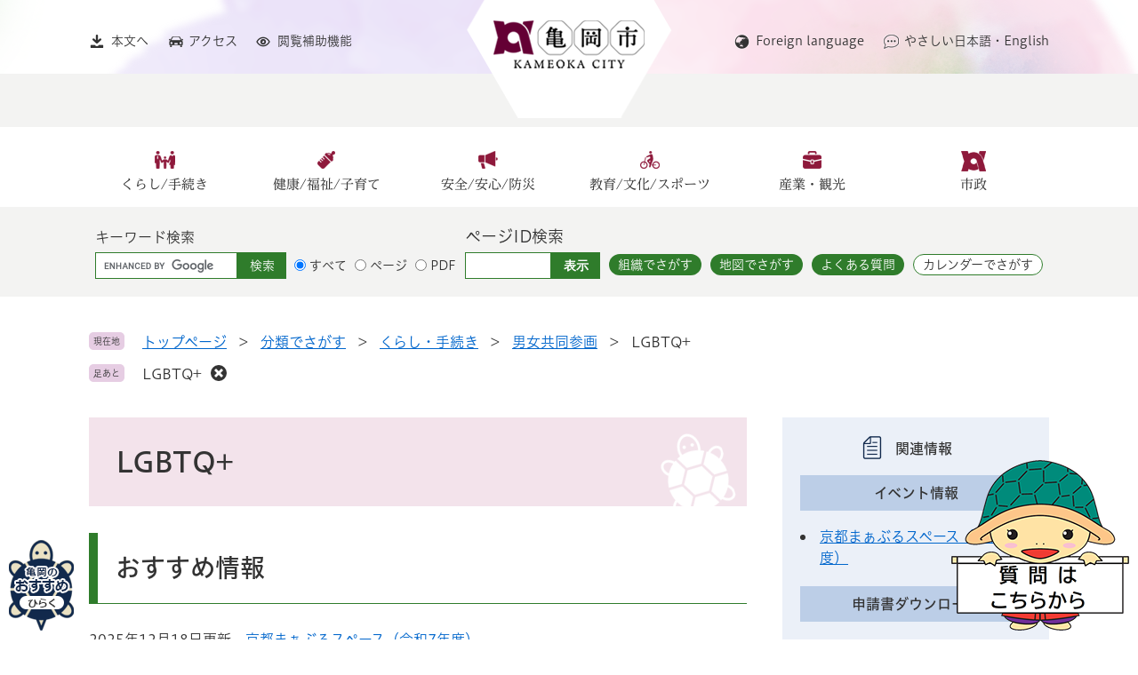

--- FILE ---
content_type: text/html
request_url: https://www.city.kameoka.kyoto.jp/life/1/13/269/
body_size: 6092
content:
<?xml version="1.0" encoding="utf-8" standalone="no"?>
<!DOCTYPE html PUBLIC "-//W3C//DTD XHTML 1.0 Transitional//EN" "http://www.w3.org/TR/xhtml1/DTD/xhtml1-transitional.dtd">
<html xmlns="http://www.w3.org/1999/xhtml" xml:lang="ja" lang="ja">
<head>
	<!-- Google Tag Manager -->
<script type="text/javascript">(function(w,d,s,l,i){w[l]=w[l]||[];w[l].push({'gtm.start':
new Date().getTime(),event:'gtm.js'});var f=d.getElementsByTagName(s)[0],
j=d.createElement(s),dl=l!='dataLayer'?'&l='+l:'';j.async=true;j.src=
'https://www.googletagmanager.com/gtm.js?id='+i+dl;f.parentNode.insertBefore(j,f);
})(window,document,'script','dataLayer','GTM-P44NFDT');</script>
<!-- End Google Tag Manager -->
	<meta http-equiv="X-UA-Compatible" content="IE=edge" />
	<meta http-equiv="Content-Type" content="text/html; charset=utf-8" />
	<meta http-equiv="Content-Language" content="ja" />
	<meta http-equiv="Content-Style-Type" content="text/css" />
	<meta http-equiv="Content-Script-Type" content="text/javascript" />
	<meta name="viewport" content="width=device-width, initial-scale=1.0" />
	<title>LGBTQ+ - 亀岡市公式ホームページ</title>
	<link rel="shortcut icon" href="/favicon.ico" type="image/vnd.microsoft.icon" />
<link rel="icon" href="/favicon.ico" type="image/vnd.microsoft.icon" />
<link rel="apple-touch-icon" href="/apple-touch-icon.png" />
<link rel="stylesheet" type="text/css" media="print" href="/ssi/css/print.css" />
<script type="text/javascript" src="/ssi/js/escapeurl.js"></script>
<script type="text/javascript" src="/ssi/js/jquery.js"></script>
<script type="text/javascript" src="/ssi/js/jquery-migrate.js"></script>
<script type="text/javascript" src="/ssi/js/common.js"></script>
<script type="text/javascript" src="/ssi/js/s-google.js"></script>
<script type="text/javascript" src="/ssi/js/search-open-page-id.js"></script>
<script type="text/javascript" src="/ssi/js/last-page-parts-load-1.js"></script>
<script type="text/javascript" src="/ssi/js/footstep.js"></script>
<link rel="stylesheet" type="text/css" href="/ssi/css/footstep.css" />
<script type="text/javascript" src="//typesquare.com/3/tsst/script/ja/typesquare.js?6397b819025042ddbee9169aac1e02d5" charset="utf-8"></script>
	<style type="text/css" media="all">
		@import url("/ssi/css/life.css");
	</style>
	
</head>
<body>
<!-- Google Tag Manager (noscript) -->
<noscript><iframe title="Google Tag Manager" src="https://www.googletagmanager.com/ns.html?id=GTM-P44NFDT"
height="0" width="0" style="display:none;visibility:hidden"></iframe></noscript>
<!-- End Google Tag Manager (noscript) -->
<div class="life life_list1 side2">
	<!-- コンテナここから -->
	<div id="container">
		<span class="hide" id="pagetop">ページの先頭です。</span>
		<span class="hide"><a href="#skip">メニューを飛ばして本文へ</a></span>

		<!-- ヘッダここから -->
		<div id="header">
			<div id="spm_wrap">
	<button type="button" id="sp_search_menu"><span class="hide">検索</span></button>
	<button type="button" id="sp_menu"><span class="hide">メニュー</span></button>
</div>
<!-- ヘッダーここから -->
<div id="header2">
	<div id="he_left">
		<noscript><p>JavaScriptが無効のため、文字の大きさ・背景色を変更する機能を使用できません。</p></noscript>
		<!-- リンクここから -->
		<ul id="left_header_navi">
			<li class="h_main"><a href="#skip">本文へ</a></li>
			<li class="h_access"><a href="/soshiki/4/1338.html">アクセス</a></li>
			<li class="h_support">
				<a href="javascript:void(0)" onclick="javascript:return false;" onkeypress="javascript:return false;" id="support_menu_open">閲覧補助機能</a>
				<div id="support_menu_box">
					<!-- 文字の大きさ変更ここから -->
					<dl id="moji_size">
						<dt>文字サイズ</dt>
						<dd><a id="moji_large" href="javascript:fsc('larger');" title="文字サイズを拡大する">拡大</a></dd>
						<dd><a id="moji_default" href="javascript:fsc('default');" title="文字サイズを標準にする">標準</a></dd>
					</dl>
					<!-- 文字の大きさ変更ここまで -->
					<!-- 背景の変更ここから -->
					<dl id="haikei_color">
						<dt>背景色</dt>
						<dd><a id="haikei_white" href="javascript:SetCss(1);" title="背景色を白色に変更する">白</a></dd>
						<dd><a id="haikei_black" href="javascript:SetCss(2);" title="背景色を黒色に変更する">黒</a></dd>
						<dd><a id="haikei_blue"  href="javascript:SetCss(3);" title="背景色を青色に変更する">青</a></dd>
					</dl>
					<!-- 背景の変更ここまで -->
					<button type="button" id="support_menu_close">とじる</button>
				</div>
			</li>
		</ul>
	</div>
	<div id="he_right">
		<div id="logo">
			<a href="/"><img src="/img/common/pc_logo.png" alt="亀岡市" width="233" height="133" /></a>
		</div>
		<ul id="right_header_navi">
			<li class="h_lang"><a href="/site/userguide/5.html" lang="en">Foreign language</a></li>
			<li class="h_guide"><a href="/site/english/">やさしい日本語・English</a></li>
		</ul>
		<!-- リンクここまで -->
	</div>
</div>
<!-- ヘッダーここまで -->
			<!-- グローバルここから -->
<div id="top_search">
	<div id="top_search_box">
		<ul id="sp_header_navi">
			<li class="h_lang"><a href="/site/userguide/5.html" lang="en">Foreign language</a></li>
			<li class="h_guide"><a href="/site/english/">やさしい日本語・English</a></li>
		</ul>
		<ul id="gnav">
			<li id="gnav1"><a href="/life/1/">くらし/手続き</a></li>
			<li id="gnav2"><a href="/life/2/">健康/福祉/子育て</a></li>
			<li id="gnav3"><a href="/life/3/">安全/安心/防災</a></li>
			<li id="gnav4"><a href="/life/4/">教育/文化/スポーツ</a></li>
			<li id="gnav5"><a href="/life/5/">産業・観光</a></li>
			<li id="gnav6"><a href="/life/6/">市政</a></li>
		</ul>
	</div>
</div>
<!-- グローバルここまで -->
<!-- 検索ここから -->
<div id="search_div">
	<div id="header_search_div">
		<div id="top_search_keyword">
		<div id="top_search_keyword_ttl"><label for="top_search_keyword"><span>キーワード検索</span></label></div>
			<!-- Googleカスタム検索ここから -->
			<form action="/search.html" method="get" id="cse-search-box" name="cse-search-box">
				<input type="hidden" name="cx" value="006756750850173500879:uqtdne1giok" /><!--
				--><input type="hidden" name="cof" value="FORID:11" /><!--
				--><input type="hidden" name="ie" value="UTF-8" /><!--
				--><label for="tmp_query"><span class="hide">Googleカスタム検索</span></label><!--
				--><input type="text" name="q" value="" id="tmp_query" /><!--
				--><input type="submit" value="検索" id="submit" name="sa" />
			</form>
			<script type="text/javascript" src="https://www.google.com/coop/cse/brand?form=cse-search-box"></script>
			<!-- Googleカスタム検索ここまで -->
			<div id="cse_filetype">
				<fieldset>
					<legend><span class="hide">検索対象</span></legend>
					<span class="cse_filetypeselect"><input type="radio" name="google_filetype" id="filetype_all" checked="checked" /><label for="filetype_all">すべて</label></span>
					<span class="cse_filetypeselect"><input type="radio" name="google_filetype" id="filetype_html" /><label for="filetype_html">ページ</label></span>
					<span class="cse_filetypeselect"><input type="radio" name="google_filetype" id="filetype_pdf" /><label for="filetype_pdf">PDF</label></span>
				</fieldset>
			</div>
		</div>
		<div id="top_search_page_id">
			<div id="top_search_page_id_ttl"><label for="open_page_id"><span>ページID検索</span></label></div>
			<div id="open_page_id_box">
				<div id="page_id_div">
					<input type="text" id="open_page_id" name="open_page_id" value="" />
					<input type="submit" value="表示" id="open_page_id_submit" name="open_page_id_submit" onclick="javascript:search_open_page_id();" onkeypress="javascript:search_open_page_id();" />
				</div>
			</div>
			<div id="open_page_id_message"></div>
		</div>
		<!-- 検索ここまで -->
		<div id="top_search_menu_list">
			<ul>
				<li class="soshiki_link"><a href="/soshiki/">組織でさがす</a></li>
				<li class="map_link"><a href="/map/">地図でさがす</a></li>
				<li class="ques_link"><a href="/life/sub/3/">よくある質問</a></li>
				<li class="calendar_link"><a href="/calendar/">カレンダーでさがす</a></li>
			</ul>
		</div>
	</div>
</div>
		</div>
		<!-- ヘッダここまで -->

		<!-- ぱんくずナビここから -->
		<div id="pankuzu_wrap">
			<div class="pankuzu">
				<span class="icon_current">現在地</span>
				<span class="pankuzu_class pankuzu_class_top"><a href="/">トップページ</a></span>
				<span class="pankuzu_mark"> &gt; </span>
				<span class="pankuzu_class"><a href="/life/">分類でさがす</a></span>
				<span class="pankuzu_mark"> &gt; </span>
				<span class="pankuzu_class"><a href="/life/1/">くらし・手続き</a></span>
				<span class="pankuzu_mark"> &gt; </span>
				<span class="pankuzu_class"><a href="/life/1/13/">男女共同参画</a></span>
				<span class="pankuzu_mark"> &gt; </span>
				<span class="pankuzu_class pankuzu_class_current">LGBTQ+</span>
			</div>
		</div>
		<!-- ぱんくずナビここまで -->

		<div id="mymainback">

			<!-- メインここから -->
			<div id="main">
				<div id="main_a">
					<hr class="hide" />
					<p class="hide" id="skip">本文</p>

					<div id="main_header">
						<h1>LGBTQ+</h1>
					</div>

					<!-- main_bodyここから -->
					<div id="main_body">

						<!-- 分類ごとの新着情報ここから -->
						<!-- [[a]] -->
						<div class="life1box">
							<h2>おすすめ情報</h2>
							
							<div class="info_list info_list_date">
								<ul>
									
									<li><span class="article_date">2025年12月18日更新</span><span class="article_title"><a href="/soshiki/10/31076.html">京都まぁぶるスペース（令和7年度）</a></span></li>
									
									<li><span class="article_date">2025年11月11日更新</span><span class="article_title"><a href="/soshiki/10/2120.html">亀岡市パートナーシップ宣誓制度</a></span></li>
									
									<li><span class="article_date">2025年8月12日更新</span><span class="article_title"><a href="/soshiki/10/78778.html">動画で学ぶ多様な性（LGBTQ+）～誰もが安心して暮らせるまちを目指して～</a></span></li>
									
									<li><span class="article_date">2023年12月28日更新</span><span class="article_title"><a href="/soshiki/10/56463.html">LGBTQ＋啓発リーフレットを発行しました</a></span></li>
									
								</ul>
							</div>
						</div>
						
						<div class="life1box">
							<h2>お知らせ</h2>
							
							<div class="info_list info_list_date">
								<ul>
									
									<li><span class="article_date">2025年4月1日更新</span><span class="article_title"><a href="/soshiki/10/46461.html">LGBTQ＋相談窓口（令和7年度）</a></span></li>
									
									<li><span class="article_date">2023年4月3日更新</span><span class="article_title"><a href="/soshiki/10/47245.html">市民ぐるみ「多様な性の在り方が尊重される京都」 推進ネットワークへの参画について</a></span></li>
									
									<li><span class="article_date">2023年1月4日更新</span><span class="article_title"><a href="/soshiki/10/42111.html">亀岡市LGBTQ+啓発事業シンボルマークについて</a></span></li>
									
								</ul>
							</div>
						</div>
						<!-- [[f]] -->
						<!-- 分類ごとの新着情報ここまで -->

					</div>
					<!-- main_bodyここまで -->

				</div>
			</div>
			<!-- メインここまで -->
			<hr class="hide" />

			<!-- サイドバー1ここから -->
			<!-- サイドバー1ここまで -->

			<!-- サイドバー2ここから -->
			<div id="sidebar2">

				<!-- 大中小メニューここから ※使用する場合はコメントアウトを外す -->
<!-- 
				<div class="side_box">
					<div class="side_box_ttl"><h2><a href="/life/1/">くらし・手続き</a></h2></div>
					<div class="side_box_list">
						<ul>
 -->
							<!-- [[life_name2_pagelink_head]] -->
<!-- 
							<li><a href="/life/1/49/">デジタル窓口</a></li>
 -->
 							
<!-- 
							<li><a href="/life/1/1/">戸籍・住民票</a></li>
 -->
 							
<!-- 
							<li><a href="/life/1/2/">消費生活センター</a></li>
 -->
 							
<!-- 
							<li><a href="/life/1/3/">市民相談</a></li>
 -->
 							
<!-- 
							<li><a href="/life/1/4/">税金</a></li>
 -->
 							
<!-- 
							<li><a href="/life/1/5/">保険・年金</a></li>
 -->
 							
<!-- 
							<li><a href="/life/1/6/">ごみ・自然・環境</a></li>
 -->
 							
<!-- 
							<li><a href="/life/1/7/">上下水道</a></li>
 -->
 							
<!-- 
							<li><a href="/life/1/8/">住まい</a></li>
 -->
 							
<!-- 
							<li><a href="/life/1/9/">交通・道路・河川</a></li>
 -->
 							
<!-- 
							<li><a href="/life/1/10/">労働</a></li>
 -->
 							
<!-- 
							<li><a href="/life/1/11/">市民活動</a></li>
 -->
 							
<!-- 
							<li><a href="/life/1/12/">人権</a></li>
 -->
 							
<!-- 
							<li><a href="/life/1/13/">男女共同参画</a><ul><li><a href="/life/1/13/49/">男女共同参画</a>
</li><li><a href="/life/1/13/262/">女性の相談室</a>
</li><li><a href="/life/1/13/50/">審議会</a>
</li><li><a href="/life/1/13/51/">計画</a>
</li><li><a href="/life/1/13/52/">啓発紙</a>
</li><li><a href="/life/1/13/53/">条例等</a>
</li><li><a href="/life/1/13/54/">調査</a>
</li><li><a href="/life/1/13/55/">DV・デートDV</a>
</li><li><a href="/life/1/13/200/">宣言・制度（男女共同参画）</a>
</li><li><a href="/life/1/13/267/">イベント・講座</a>
</li><li><strong>LGBTQ+</strong></li></li>
 -->
 							<!-- [[life_name2_pagelink_tail]] -->
<!-- 
						</ul>
					</div>
				</div>
 -->
				<!-- 大中小メニューここまで -->

				<!-- 関連情報ここから -->
				<div id="kanren_info">
					<h2>関連情報</h2>
					<!-- [[section_subtitle_head2]] -->
					<div class="kanren_box">
						<h3>イベント情報</h3>
						<div class="kanren_list">
							<ul>
								<!-- [[section_subtitle_link_head2]] --><li><span class="article_title"><a href="/soshiki/10/31076.html">京都まぁぶるスペース（令和7年度）</a></span></li><!-- [[section_subtitle_link_tail2]] -->
							</ul>
							
						</div>
					</div>
					
					<div class="kanren_box">
						<h3>申請書ダウンロード</h3>
						<div class="kanren_list">
							<ul>
								<!-- [[section_subtitle_link_head2]] --><li><span class="article_title"><a href="/soshiki/10/2120.html">亀岡市パートナーシップ宣誓制度</a></span></li><li><span class="article_title"><a href="/soshiki/10/42111.html">亀岡市LGBTQ+啓発事業シンボルマークについて</a></span></li><!-- [[section_subtitle_link_tail2]] -->
							</ul>
							
						</div>
					</div>
					
					<div class="kanren_box">
						<h3>相談窓口</h3>
						<div class="kanren_list">
							<ul>
								<!-- [[section_subtitle_link_head2]] --><li><span class="article_title"><a href="/soshiki/10/46461.html">LGBTQ＋相談窓口（令和7年度）</a></span></li><!-- [[section_subtitle_link_tail2]] -->
							</ul>
							
						</div>
					</div>
					
					<div class="kanren_box">
						<h3>関連リンク</h3>
						<div class="kanren_list">
							<ul>
								<!-- [[section_subtitle_link_head2]] --><li><span class="article_title"><a href="/soshiki/10/78778.html">動画で学ぶ多様な性（LGBTQ+）～誰もが安心して暮らせるまちを目指して～</a></span></li><li><span class="article_title"><a href="/soshiki/10/56463.html">LGBTQ＋啓発リーフレットを発行しました</a></span></li><!-- [[section_subtitle_link_tail2]] -->
							</ul>
							
						</div>
					</div>
					
					<div class="kanren_box">
						<h3>報道</h3>
						<div class="kanren_list">
							<ul>
								<!-- [[section_subtitle_link_head2]] --><li><span class="article_title"><a href="/soshiki/10/47245.html">市民ぐるみ「多様な性の在り方が尊重される京都」 推進ネットワークへの参画について</a></span></li><!-- [[section_subtitle_link_tail2]] -->
							</ul>
							
						</div>
					</div>
					<!-- [[section_subtitle_tail2]] -->
					<!-- [[section_subtitle_hr_head2]] -->
					<!-- [[section_subtitle_hr_tail2]] -->
				</div>
				<!-- 関連情報ここまで -->

				<!-- 「見つからないとき」「よくある質問」ここから -->
				<div id="common_banner_link">
<ul>
<li id="common_banner_mitsukaranai"><a href="/site/userguide/"><span>見つからないときは</span></a></li>
<li id="common_banner_faq"><a href="/life/sub/3"><span>よくある質問と回答</span></a></li>
</ul>
</div>
				<!-- 「見つからないとき」「よくある質問」ここまで -->

			</div>
			<!-- サイドバー2ここまで -->

		</div><!-- 3カラム終わり -->

		<!-- バナー広告ここから --><!-- バナー広告ここまで -->

		<!-- フッタここから -->
		<div id="footer">
			<!-- おすすめ情報ここから -->
			<div id="osusume_banner">
	<div id="osusume_banner_box">
		<div id="osusume_banner_ttl">
			<a href="javascript:void(0)" onclick="javascript:return false;" onkeypress="javascript:return false;" id="osusume_banner_open">
				<span class="hide">亀岡のおすすめひらく</span></a>
		</div>
		<div class="sp_osusume_title"><span class="kame">亀岡の</span><span class="osusumehira">おすすめ</span></div>
		<div id="osusume_banner_list">
			<div id="osusume_banner_list_box">
				<ul class="osusume_banner_list_detail">
					<li><a href="/site/kamecolle/"><img src="/img/common/osusume_img.jpg" alt="亀これ" class="osusume_img" /></a></li>
					<li><a href="/soshiki/4/1772.html"><img src="/img/common/osusume_img2.png" alt="ほっと、つながる亀岡" class="osusume_img" /></a></li>
				</ul>
			</div>
		</div>
	</div>
</div>
			<!-- おすすめ情報ここまで -->
			<!-- footer0 -->
			<!-- footer1 -->
			<div id="back_or_pagetop">
	<div id="to_page_top"><a href="#pagetop"><span>トップへ戻る</span></a></div>
</div>
<div id="author_info">
	
	<div id="footer_navi">
		<ul>
			<li><a href="/sitemap.html">サイトマップ</a></li>
			<li><a href="/site/userguide/">ご利用案内</a></li>
			<li><a href="/site/userguide/1682.html">RSS配信</a></li>
			<li><a href="/site/userguide/1505.html">個人情報保護</a></li>
			<li><a href="/site/userguide/1241.html">ウェブアクセシビリティ方針</a></li>
		</ul>
	</div>
	<div id="footer_author_div"><div id="author_box">
		<p class="f_author">亀岡市役所</p>
		<p class="f_number">法人番号2000020262064</p>
		<p class="f_address">〒621-8501 京都府亀岡市安町野々神8番地</p>
		<p class="f_contact">Tel:0771-22-3131<br />Fax:0771-24-5501</p>
		<p class="f_detail">開庁時間:午前8時30分から午後5時15分まで<br />
							（市民課：午前9時から午後4時30分まで）<br />
							土曜日、日曜日、祝日、年末年始（12月29日から1月3日まで）を除く</p>
		</div>
		<div id="information_footer_sdgs">
			<div id="footer_sdgs"><span>内閣府選定 SDGs未来都市</span><img src="/img/common/footer-sdgs-logo.png" alt="亀岡市はSDGsに取り組んでいます" /></div>
		</div>
		<div id="information">
			<div class="information_mail_and_access">
				<ul>
					<li class="footer_mail"><a href="/form/detail.php?sec_sec1=4"><span>メールでのお問い合わせ</span></a></li>
					<li class="footer_access"><a href="/soshiki/4/1338.html"><span>市役所へのアクセス</span></a></li>
				</ul>
			</div>
		</div>
	</div>
	<div id="sp_footer">
		<img src="/img/common/footer_sp_map.png" alt="footer_sp_map" />
	</div>
	
	<div id="copyright">
		<p lang="en">Copyright  Kameoka City. All Rights Reserved.</p>
	</div>
</div>
		</div>
		<!-- フッタここまで -->

	</div>
	<!-- コンテナここまで -->
</div>
<!-- chatbot ediaフローティングバナー貼付用コードここから -->
<div class="btn_chatbot" style="position:fixed;bottom:10px;right:10px;width:200px;z-index:9999;cursor:pointer;">
	<img src="/img/common/btn_chatbot.png" alt="亀岡市AIチャットボット" width="200" onclick="var l_position=Number((window.screen.width-400)/2);var t_position=Number((window.screen.height-800)/2);window.open('https://public-edia.com/webchat/city_kameoka/', '_blank', 'width=400, height=700, left='+l_position+', top='+t_position);">
</div>
<!-- chatbot ediaフローティングバナー貼付用コードここまで -->
<script defer src="https://static.cloudflareinsights.com/beacon.min.js/vcd15cbe7772f49c399c6a5babf22c1241717689176015" integrity="sha512-ZpsOmlRQV6y907TI0dKBHq9Md29nnaEIPlkf84rnaERnq6zvWvPUqr2ft8M1aS28oN72PdrCzSjY4U6VaAw1EQ==" data-cf-beacon='{"version":"2024.11.0","token":"bebb7408e0d8417e87b2d8dbea9cf9e7","server_timing":{"name":{"cfCacheStatus":true,"cfEdge":true,"cfExtPri":true,"cfL4":true,"cfOrigin":true,"cfSpeedBrain":true},"location_startswith":null}}' crossorigin="anonymous"></script>
</body>
</html>

--- FILE ---
content_type: text/css
request_url: https://www.city.kameoka.kyoto.jp/ssi/css/sp-parts.css
body_size: 4686
content:
@charset "utf-8";

/********** 1 共通 **********/

/* PC表示切り替えボタン */
#viewPCMode {
	display: none;
}

/* レスポンシブアコーディオン用 */
.acc_title_wrap {
	position: relative;
}
.acc_title {
	position: relative;
}
.acc_title > label {
	display: block;
	cursor: pointer;
	padding-right: 30px;
}

.acc_title + input[id*="acc_ttl_label"] + * {
	display: none;
}
.acc_title + input[id*="acc_ttl_label"]:checked + * {
	display: block;
}

label[for*="acc_ttl_label"] {
	background: url(/img/sp/acc_open.png) no-repeat right 10px top 50% transparent;
	background-size: 15px 15px;
}
.acc_open label[for*="acc_ttl_label"] {
	background-image: url(/img/sp/acc_close.png);
}

.no_acc_title label[for*="acc_ttl_label"] {
	background: none;
}

/* 非表示 */
#footstep_wrap {
	display: none !important;
}
#keep_page {
	display: none !important;
}

/********** 2 基本設定 **********/

/* フォント */
body,
button,
input[type="button"],
input[type="submit"],
input[type="text"],
textarea,
select {
	font-size: 1.4rem;
}

/********** 3 ヘッダ **********/

/* ヘッダ */
#header {
	font-size: 1.3rem;
	position: relative;
	background-image: url(/img/common/sp_header_bg.png);
	background-repeat: no-repeat;
	background-size: auto;
}

#spm_wrap {
	height: auto;
	display: flex;
	position: absolute;
	top: 10px;
	right: 20px;
	z-index: 200;
}
button#sp_search_menu {
	display: block;
	margin: 0px;
	padding: 0px;
	border: none;
	width: 61px;
	height: 61px;
	background: url(/img/common/sp_search_menu.png) no-repeat center #2f7c2b;
	background-size: 53%;
}
button#sp_menu {
	display: block;
	width: 61px;
	height: 61px;
	margin-left: 10px;
	padding: 0px;
	border: none;
	background: url(/img/common/sp_menu.png) no-repeat center #8e193b;
	background-size: 78%;
}
button#sp_menu.open, button#sp_search_menu.open {
	background-image: url(/img/common/sp_close_btn.png);
	background-size: 62%;
}
#header2 {
	display: block;
	width: auto;
	margin: 0px;
	min-height: 85px;
}

#he_left {
	display: none;
	position: static;
	width: auto;
	margin: 0px;
	padding: 0px;
}
#he_left.open {
	display: block;
}

ul#left_header_navi {
	display: block;
	position: static;
	padding: 105px 25px 5px;
	font-size: 1.1rem;
}
ul#left_header_navi li[class^="h_"] {
	margin: 0px 5px 0px 0px;
}
ul#left_header_navi li.h_main {
	display: none !important;
}

#support_menu_box {
	right: auto;
	left: 24px;
	min-width: 180px;
	padding: 15px 10px 10px 15px;
}
#support_menu_box dl dt {
	font-size: 1.1rem;
}
#support_menu_box dl dd a {
	font-size: 1.1rem;
}
#support_menu_close {
	font-size: 1.1rem;
}

#he_right {
	width: auto;
	display: block;
	margin: 0px;
	padding: 0px 20px;
	text-align: center;
	position: absolute;
	top: 0px;
	left: 0px;
}
#he_right #logo {
	display: table;
	height: 60px;
	width: auto;
}
#he_right #logo a {
	display: table-cell;
}
#he_right #logo img {
	width: 150px;
}
.sp_menu_open #he_right {
	display: block;
}
#he_right ul#right_header_navi {
	display: none;
}
#search_div {
	display:none;
	background: none;
	padding-bottom: 10px;
}
#search_div.open {
	display: block;
}
#header_search_div {
	display: block;
	width: auto;
	background: #ffffff;
	margin: 0px 20px 20px;
	padding: 20px;
}
div#top_search_keyword {
	margin-right: 0px;
}
div#top_search_page_id_ttl {
	width: 100px;
}
div#top_search_keyword_ttl span {
	font-size: 1.4rem;
}
div#top_search_page_id_ttl span {
	font-size: 1.4rem;
}
div#open_page_id_box {
	width: calc(100% - 100px);
}
#open_page_id_message {
	top: calc(47% + 5px);
	right: 15px;
}
#tmp_query {
	height: 50px !important;
}
#submit, input#open_page_id_submit {
	height: 50px;
	font-size: 1.4rem;
}
input#open_page_id {
	width: calc(100% - 55px);
	height: 48px;
}

ul#header_navi {
	-webkit-box-pack: center;
		-ms-flex-pack: center;
		justify-content: center;
}
ul#header_navi li[class^="h_"] {
	margin: 0px 10px 10px;
}
ul#header_navi li.h_main,
ul#header_navi li.h_support {
	display: none !important;
}
ul#sp_header_navi {
	display: block;
	list-style: none;
	margin: 0;
	padding: 0;
}
ul#sp_header_navi li {
	display: inline-block;
	vertical-align: top;
	margin: 0px 0px 10px 5px;
	text-align: left;
}
ul#sp_header_navi li[class^="h_"] > a {
	display: block;
	background-color: transparent;
	background-repeat: no-repeat;
	background-position: left center;
	padding: 5px 0px 5px 25px;
	text-decoration: none;
	font-size: 1.1rem;
	color: #333333;
}
ul#sp_header_navi li.h_lang a {
	background-image: url(/img/common/language_icon.png);
}
ul#sp_header_navi li.h_guide > a {
	background-image: url(/img/common/message_icon.png);
}
div#top_search_menu_list {
	padding: 20px 0 0;
}
div#top_search_menu_list ul {
	margin: 0px;
	padding: 0px;
	list-style: none;
	display: -webkit-box;
	display: -ms-flexbox;
	display: flex;
	-ms-flex-wrap: wrap;
	flex-wrap: wrap;
	-webkit-box-pack: end;
	-ms-flex-pack: end;
	justify-content: space-between;
	-webkit-box-align: start;
	-ms-flex-align: start;
	align-items: stretch;
}
div#top_search_menu_list ul li {
	width: calc(50% - 5px);
	max-width: 100%;
	margin: 0;
	margin-bottom: 10px;
}
div#top_search_menu_list ul li a {
	text-decoration: none;
	background-color: #eaf2e9;
	display: block;
	text-align: center;
	padding: 48px 0px 18px 0;
	border-radius: 0;
	color: #333;
}
#top_search_menu_list ul li.soshiki_link a {
	background-image: url(/img/top/soshiki_icon.png);
	background-repeat: no-repeat;
	background-position: center top 10px;
}
#top_search_menu_list ul li.map_link a {
	background-image: url(/img/top/map_icon.png);
	background-repeat: no-repeat;
	background-position: center top 10px;
}
#top_search_menu_list ul li.ques_link a {
	background-image: url(/img/top/ques_icon.png);
	background-repeat: no-repeat;
	background-position: center top 10px;
}
div#top_search_menu_list ul li.calendar_link a {
	background-image: url(/img/top/calendar_icon.png);
	background-repeat: no-repeat;
	background-position: center top 10px;
	border: 5px solid #eaf2e9 !important;
	padding: 43px 0px 14px 0;
}
/* 検索 */
#cse-search-box {
	display: block;
	width: auto;
}
#cse_filetype {
	display: block;
	margin: 0;
	text-align: right;
}
#cse_filetype fieldset {
	padding: 10px;
}
#cse_filetype fieldset span {
	font-size: 1.2rem;
}
div#top_search_page_id {
	width: 100%;
	margin-left: 0px;
	display: -webkit-box;
	display: -ms-flexbox;
	display: flex;
	-ms-flex-wrap: nowrap;
	flex-wrap: nowrap;
	-webkit-box-pack: justify;
	-ms-flex-pack: justify;
	justify-content: flex-end;
	-ms-flex-align: stretch;
	-webkit-box-align: center;
	align-items: center;
}


/* グローバルナビ */
#top_search {
	display: none;
}
#top_search.open {
	display: block;
	margin-top: 0px;
	background: none;
	padding: 0px 20px 20px;
}
#top_search_box {
	background: none;
}
ul#gnav {
	max-width: 420px;
	margin: 0 auto;
	flex-wrap: wrap;
}
ul#gnav li {
	width: calc(50% - 5px);
	max-width: 100%;
	margin-bottom: 10px;
	background: #ffffff;
}
ul#gnav li a {
	font-size: 1.3rem;
	padding: 50px 0px 20px 0px;
}

/********** 4 パンくず **********/

/* パンくず */
#pankuzu_wrap {
	padding: 15px 0px 5px;
}
#pankuzu_wrap > div {
	width: auto;
	margin: 0px 5px 10px;
}
.pankuzu {
	font-size: 1.2rem;
	padding-left: 5rem;
}
.pankuzu:first-child .icon_current {
	top: -1px;
}

/********** 5 フッタ **********/

/* フッタ */
#footer {
	font-size: 1.3rem;
	background-image: none;
	overflow: visible;
}
#author_info > div#sp_footer {
	display: block;
	margin: 0px 0px;
	width: 100%;
}
#sp_footer img {
	width: 100%;
}

#author_info {
	background: #f3f3f2;
	padding-bottom: 0px !important;
}
#author_box p.f_author {
	margin-bottom: 0px;
}

#footer_navi ul {
	display:block;
	width: auto;
	margin: 0px;
	padding: 20px 0px 0px;
	justify-content: center;
	line-height: 1.2;
}
#footer_navi ul li {
	display: inline-block;
	vertical-align: middle;
	margin: 0px 10px 10px 0px;
}
#footer_navi ul li a {
	font-size: 1.1rem;
}
#author_info #footer_navi {
	width: auto;
	margin: 0px 20px;
	display: block;
	text-align: center;
}
p.f_detail {
	width: auto !important;
}
#author_box p {
	font-size: 1.3rem;
	width: auto;
}
#author_box p.f_number {
	font-size: 1.1rem;
}
div#footer_author_div {
	width: auto;
	display: -webkit-box;
	display: -ms-flexbox;
	display: flex;
	-ms-flex-wrap: wrap;
	flex-wrap: wrap;
	margin: 0px 20px 10px;
}
#author_box {
	padding: 10px 0px;
	display: inline-block;
	width: auto;
	line-height: 1.5;
}
#information_footer_sdgs {
	width: calc(48% - 15px);
	margin: 15px 0 0 0;
	order: 3;
	-ms-order: 3;
}

#information_footer_sdgs div img {
	width: 100%;
	max-width: 145px;
	margin-top: 5px;
	background-color: #ffffff !important;
}
div#information {
	margin: 0px 15px 0px 0px;
	width: 52%;
}
#information_footer_sdgs div {
	display: block;
	width: auto;
	text-align: center;
}
#information_footer_sdgs div span {
	font-size: 1rem;
	width: auto;
}
.information_mail_and_access {
	display: block;
}
.information_mail_and_access ul li {
	min-width: inherit;
	width: auto;
}
.information_mail_and_access ul li a {
	padding: 11px 23px 9px 35px;
	background-position-x: 10px;
	background-size: 19px;
	padding-right: 10px;
	display: block;
	min-width: inherit;
	width: auto;
}
.information_mail_and_access ul li span {
	font-size: 1rem;
}
.information_mail_and_access ul li span:after {
	right: 10px;
}
div#copyright {
	padding-bottom: 25px;
	width: auto;
	margin: 0 20px;
}
div#copyright p {
	font-size: 1rem;
}
/* 戻る・ページトップ */
#back_or_pagetop {
	width: auto;
	margin: 0px;
	display: block;
	background-position-x: 170px;
}
#back_or_pagetop > div a {
	width: auto;
	padding: 10px 15px;
}

div#to_page_top {
	width: auto;
	margin-right: 20px;
	display: block;
}

/* ページトップ（フローティング表示） */
#footer_link_pagetop {
	width: 60px;
	right: 10px;
}
#footer_link_pagetop.fixed {
	bottom: 10px;
}
#back_or_pagetop #to_page_top a{
	top: 22px;
}
#back_or_pagetop #to_page_top {
	width: calc(100% - 40px);
}
.top_emer #back_or_pagetop #to_page_top a {
	padding-top: 0px;
	top: 28px;
}
.top_emer #information {
	margin: 0px;
}

/* おすすめ情報（回遊ボタン） */

#osusume_banner {
	position: static;
}
#osusume_banner_box {
	width: 100%;
	background: #11294c;
	position: relative;
}
.sp_osusume_title {
	display: block;
	width: auto;
	padding: 18px 25px 0px;
}
.sp_osusume_title span {
	color: #ffffff;
	font-weight: bold;
}
span.kame {
	font-size: 1.6rem;
	padding: 10px 10px 0px 0px;
	vertical-align: top;
}
span.osusumehira {
	font-size: 2.2rem;
}
#osusume_banner_box::after {
	content: url(/img/common/tortoise.png);
	display: inline-block;
	position: absolute;
	background-position: right;
	z-index: 1;
	width: 85px;
	height: 102px;
	background-size: 100%;
	position: absolute;
	top: -18px;
	right: 6px;
}
#osusume_banner_list {
	display: block;
	width: auto;
	min-width: 100%;
	padding: 0px 20px 20px;
	background: none;
	margin: 0 auto;
}
.osusume_banner_list_detail li {
	height: auto;
	width: calc(50% - 10px);
}
.osusume_banner_list_detail li:first-child {
	margin-left: 5px;
}
#osusume_banner_ttl {
	width: inherit;
	display: none;
}
#osusume_banner_ttl a {
	font-size: 1.2rem;
	line-height: 1.5rem;
	padding: 15px 0px;
}

/********** 6 メイン **********/

/* メイン */
#mymainback {
	margin: 5px 5px 30px;
}

/* コンテンツヘッダ */
#content_header {
	font-size: 1.3rem;
}
/* detail */

.pdf_download, .wmplayer_download {
	display: block;
	width: auto;
	margin: 0;
}
#section_footer {
	padding: 20px;
	margin: 15px 0px;
}
.sns_button_wrap {
	margin-top: 15px;
}
#content_footer {
	text-align: center;
	margin-top: 15px;
}
/* SDGsアイコン */
.content_header_wrap > div#content_header {
	width: calc(100% - 140px);
}

.content_header_wrap .d-flex.f-wrap-wrap,
.content_header_wrap .sdgs-icons {
	width: 130px;
}
.content_header_wrap .d-flex.f-wrap-wrap img,
.content_header_wrap .sdgs-icons img {
	width: 60px;
}

/* 印刷 */
#content_header > span.link_print,
#print_mode_link,
#print_mode_link_large {
	display: none !important;
}

/* 見出し */
#main_header {
	margin-bottom: 10px;
}
#main_header h1 {
	font-size: 2.4rem;
	padding: 28px 20px;
}

#main_body h2 {
	font-size: 2rem;
	margin: 10px 0px 1px;
	padding-left: 15px;
	padding-right: 10px;
}

#main_body h3 {
	 font-size: 1.8rem;
	margin: 10px 0px 1px;
	padding-left: 15px;
	padding-right: 10px;
}

#main_body h4 {
	font-size: 1.6rem;
	margin: 10px 0px 1px;
	padding-left: 15px;
	padding-right: 10px;
}

#main_body h5 {
	font-size: 1.5rem;
	padding-left: 15px;
	padding-right: 10px;
	margin: 10px 0px 1px;
}

#main_body h6 {
	font-size: 1.4rem;
	padding-left: 15px;
	padding-right: 10px;
	margin: 10px 0px 1px;
}
.site_list1 #main_header,
.site_list_2 #main_header {
	margin-bottom: 0px; 
}

/********** 7 サイド **********/

/* サイドバー */
#sidebar1,
#sidebar2 {
	margin-top: 10px;
}
/* 課室 */
#soshiki_pr_image {
	margin: 10px 0px;
}
.soshiki_kakuka #main_body div#freespace_ka {
	margin-top: 20px;
}
#main_body .midashi_ka_detail h2 {
	margin-bottom: 0;
}

/* レコメンド・AIレコメンド */
#sidebar_recommend ul li,
#sidebar_ai_recommend ul li {
	padding: 15px 10px;
}
#sidebar_recommend ul li a,
#sidebar_ai_recommend ul li a {

}

/* 「見つからないときは」「よくある質問」バナー */
#main #common_banner_link ul {
	margin-top: 30px;
}
#common_banner_link ul li {
	max-width: 300px;
	margin: 0 auto 10px;
}

/* サイドメニュー */
.side_box_list ul li:last-child {
	border-bottom: none;
}
/********** 8 リスト **********/

/* リスト（横並び） */
.navigation,
.navigation ul {
	display: block;
}
.navigation ul li,
.navigation > div,
.navigation ul li:last-child,
.navigation > div:last-child {
	display: block;
	margin: 0px;
	padding: 15px 10px;
	border: none;
	border-bottom: 1px solid #ccc;
}
.navigation ul li:last-child,
.navigation > div:last-child {
	border-bottom: none;
}
.navigation ul li a,
.navigation > div a {
	display: block;
	background: url(/img/sp/arrow_r.png) no-repeat right center;
	background-size: 8px auto;
	padding-right: 12px;
	text-decoration: none;
}

/* リスト（一覧） */
.info_list ul li {
	margin: 0px;
	padding: 15px 10px;
	border-bottom: 1px solid #ccc;
}
.site_list2 .info_list ul li {
	padding: 15px 10px;
	margin: 0;
}
.info_list ul li:last-child {
	border-bottom: none;
}
.site_list2 .info_list ul li:last-child,
.site .info_list ul li:last-child,
.site_list1 .info_list.info_list_date ul li:last-child {
	border-bottom: 2px solid #a5a1ec;
}
.info_list ul li a {
	display: block;
	background: url(/img/sp/arrow_r.png) no-repeat right center;
	background-size: 8px auto;
	padding-right: 12px;
	text-decoration: none;
}

/* リスト（日付） */
.info_list.info_list_date ul li {
	display: block;
	width: auto;
}
.site_list1 .info_list.info_list_date ul li {
	padding: 15px 10px;
}
.info_list.info_list_date ul li > span {
	display: block;
}
.info_list.info_list_date ul li > span.article_date {
	width: auto;
}

/* リスト（担当課） */
.article_section {
	display: block;
	text-align: right;
}
.article_section a {
	display: inline;
	background: none;
	padding-right: 0px;
	text-decoration: underline;
}

/* リスト（サムネイル） */
.list_pack .article_img {
	width: 120px;
	padding-right: 10px;
}
.list_pack .article_img span {
	height: 90px;
}
.list_pack .article_img span:empty {
	height: 90px;
	background-size: contain;
}
.site_list_2 .info_list_wrap ul li:first-child,
.site_list1 .info_list.info_list_date ul li:first-child {
	padding-top: 15px;
}
/* リスト（サムネイル） 縦可変 */
/*
.list_pack .article_img span {
	height: auto;
}
.list_pack .article_img span img {
	position: static;
	-webkit-transform: none;
		-ms-transform: none;
		transform: none;
	width: 100%;
	height: auto;
}
*/

/* リスト（一覧リンク） */
div.link_ichiran {
	text-align: center;
}

#main div.link_ichiran a {
	min-width: auto;
}

/* リスト（newアイコン） */


/* リスト（新着情報） */
.section_information {
	padding: 0px;
	margin: 10px 0;
}
.section_information h2,
#main_body .section_information h2 {
	padding: 20px 10px 20px 20px;
}
.section_information h2.acc_title,
#main_body .section_information h2.acc_title {
	padding: 0px;
}
.section_information h2.acc_title > label {
	padding: 20px 30px 20px 20px;
	background-position: right 20px top 50%;
}

.section_information p.no_data {
	padding: 0px 20px 20px;
}

.section_information_list {
	padding: 0px;
}
.section_information_list ul li,
.life .section_information_list ul li,
.soshiki_news .info_list.info_list_date ul li {
	display: block;
	width: auto;
	margin: 0px 0px 5px;
	padding: 10px 10px;
	min-height: 40px;
}
.soshiki_news .info_list.info_list_date ul li {
	border: none;
}
img.icon_new {
	width: 35px;
	margin-left: 0px;
}
.section_information_list ul li:last-child {
	border-bottom: none;
}
.section_information_list ul li a {
	display: block;
	background: url(/img/sp/arrow_r.png) no-repeat right center;
	background-size: 8px auto;
	padding-right: 12px;
	text-decoration: none;
}
.section_information_list ul li > span {
	display: block;
}
.section_information_list ul li > span.article_date {
	width: auto;
}

.section_information_list div.link_box {
	max-width: 380px;
	margin: 0px auto;
	display: flex;
	-ms-flex-wrap: wrap;
	flex-wrap: wrap;
	-webkit-box-pack: center;
	-ms-flex-pack: center;
	justify-content: space-between;
	-webkit-box-align: start;
	-ms-flex-align: start;
	align-items: flex-start;
}
.section_information_list div.link_box span {
	width: calc(50% - 5px);
	margin: 10px 0 !important;
}
.section_information_list div.link_box span a {
	min-width: 100%;
	padding: 8px 15px;
	background-position: right 12px center;
	
}

/* リスト（新着情報2） */
.section_information2 {
	padding: 0px 10px;
}

/* リスト（新着情報サムネイル） */
.section_information_thum > div.lettering2 {
	width: 120px;
}

/********** 9 バナー **********/

/* バナー広告 */
ul.banner_list {
	max-width: 280px;
	margin: 0px auto;
	padding: 0 15px;
}
ul.banner_list li {
	width: calc(50% - 10px);
	margin: 5px;
}

/* バナー広告（フッタ） */
#footer_banner {
	width: auto;
	margin: 0px 5px 30px;
}

/********** 10 各ページ **********/

/* サイトマップ */
#sitemap_list_wrap {}

/* 大分類（見出し） */
div[id^="main_header_life3_"] {
	height: 0px;
	padding-top: 20%;
}
div[id^="main_header_life3_"] h1 {
	font-size: 2rem;
	padding: 0px 20px;
}

/* 大分類（ライフイベント） */
#lifestage {
	width: auto;
	margin-top: 10px;
}
#lifestage ul {
	max-width: 345px;
	margin: 0 auto;
	-webkit-box-pack: start;
	-ms-flex-pack: start;
	justify-content: flex-start;
	flex-wrap: wrap;
	justify-content: space-between;
	padding: 0;
}
#lifestage ul li {
	width: calc(33% - 6px);
	margin: 3px;
	padding: 0;
}
#main_body .life_cat_list h2, #main_body .life_cat_list h3 {
	margin-bottom: 1px;
}
#main_body .life1box h2 {
	margin-bottom: 0px; 
}

#main_body .life_cat_list h2.acc_title {
	padding: 0px;
}
#main_body .life_cat_list h2.acc_title > label {
	padding: 20px 30px 20px 15px;
	background-position: right 20px top 50%;
}

/* 分類 */
#life_cat_list_wrap {
	display: block;
}
.life_cat_list {
	display: block;
	width: auto;
	margin: 0px 0px 20px;
}
.life_cat_list:last-child {
	margin-bottom: 0px;
}

/* 関連情報 */
#kanren_info .kanren_box ul li:last-child {
	border-bottom: none;
}
#kanren_info div.link_ichiran{
	max-width: 300px;
	margin: 15px auto 0;
}

/*サブカテゴリdai*/
.site_list_2 .info_list ul li {
	padding: 15px 10px;
}

/* サブカテゴリ */
#lifesub_cat_list_wrap {
	display: block;
}
.life_list2 #footer_banner, .life_list3 #footer_banner, .life_list1 #footer_banner {
	margin-top: -20px;
}
.lifesub_cat_list {
	display: block;
	width: auto;
	margin: 0px 0px 10px;
}
.kanren2 .lifesub_cat_list, .life_list2 .life_cat_list {
	width: 100%;
	margin: 0px 0px 10px 0px;
}
.lifesub_cat_list:last-child {
	margin-bottom: 0px;
}

.life_cat_list_ttl {
	font-size: 1.8rem;
	padding: 12px 20px;
}
.life_list3_1 #main_header {
	height: 100px;
	background-size: cover;
}
.life_list3_1 #main_header h1 {
	padding: 0px 15px;
}

/* 組織・部局・課室 */
#soshiki_hyouji {}

/* 改ページ */
.page_num {
	font-size: 1.6rem;
}
.page_num_ttl {
	font-size: 1.4rem;
}

/* ウェブブック */
#book_list_wrap {
	display: block;
}
.book_list_box {
	display: block;
	width: auto;
	margin: 0px 0px 10px;
}
.book_list_box:last-child {
	margin-bottom: 0px;
}

/* アンケート */
#main_body table.tbl_ques {
	margin-top: 20px;
}
#main_body table.tbl_ques th {
	font-size: 1.1rem;
	padding: 4px;
}
#main_body table.tbl_ques th.title {
	width: 48%;
}
#main_body table.tbl_ques th.date {
	width: 22%;
}
#main_body table.tbl_ques th.date2 {
	width: 22%;
}
#main_body table.tbl_ques th.button {
	width: 8%;
}
#main_body table.tbl_ques td {
	font-size: 1.3rem;
	padding: 4px;
}
.question #main_body table.tbl_ques td input {
	font-size: 1.1rem;
	padding: 5px 0px;
}

.question_detail #main_body h2 {
	margin: 20px 0px;
}

.question_detail #main_body input[type="text"] {
	width: 100%;
}
.question_detail #main_body textarea {
	width: 100%;
}

.question #main_body input[type="submit"],
.question #main_body input[type="button"] {
	width: calc(40% - 10px);
	min-width: auto;
}

/* お問い合わせフォーム */
#main_body table#mail_form_tbl th {
	font-size: 1.1rem;
	padding: 4px 2px;
	text-align: left;
}
#main_body table#mail_form_tbl td {
	font-size: 1.3rem;
	padding: 4px;
}

#mail_form_btn_wrap input[type="submit"] {
	width: calc(40% - 10px);
	min-width: auto;
}

/* 地図でさがす */
#shisetsu_list_txt p {
	padding: 15px;
}

#shisetsu_list_link ul {
	padding: 0px;
}
#shisetsu_list_link ul li {
	display: block;
	margin: 0px;
	padding: 10px;
	border-bottom: 1px solid #ccc;
}
#shisetsu_list_link ul li:last-child {
	border-bottom: none;
}
#shisetsu_list_link ul li a {
	display: block;
	background: url(/img/sp/arrow_r.png) no-repeat right center;
	background-size: 8px auto;
	padding-right: 12px;
	text-decoration: none;
}
.shisetsu_detail_box {
	margin-bottom: 0px;
}
#main_body .lifesub_cat_list h2, #main_body .lifesub_cat_list h3 {
	margin-bottom: 1px;
}
.list_pack .article_txt .article_title {
	line-height: 1.6;
}

/* AIチャットボット */
.btn_chatbot {
	width: 100px !important;
}
.btn_chatbot img {
	width: 100px !important;
	height: auto !important;
}

--- FILE ---
content_type: text/plain
request_url: https://www.google-analytics.com/j/collect?v=1&_v=j102&a=715989354&t=pageview&_s=1&dl=https%3A%2F%2Fwww.city.kameoka.kyoto.jp%2Flife%2F1%2F13%2F269%2F&ul=en-us%40posix&dt=LGBTQ%2B%20-%20%E4%BA%80%E5%B2%A1%E5%B8%82%E5%85%AC%E5%BC%8F%E3%83%9B%E3%83%BC%E3%83%A0%E3%83%9A%E3%83%BC%E3%82%B8&sr=1280x720&vp=1280x720&_u=YEBAAAABAAAAAC~&jid=274925708&gjid=1988789656&cid=1771160747.1769019713&tid=UA-25869914-1&_gid=1986151777.1769019713&_r=1&_slc=1&gtm=45He61k1n81P44NFDTv847430206za200zd847430206&gcd=13l3l3l3l1l1&dma=0&tag_exp=103116026~103200004~104527906~104528500~104684208~104684211~105391253~115616985~115938465~115938469~116988316~117025847~117041588&z=317040149
body_size: -452
content:
2,cG-7SXVEX4X42